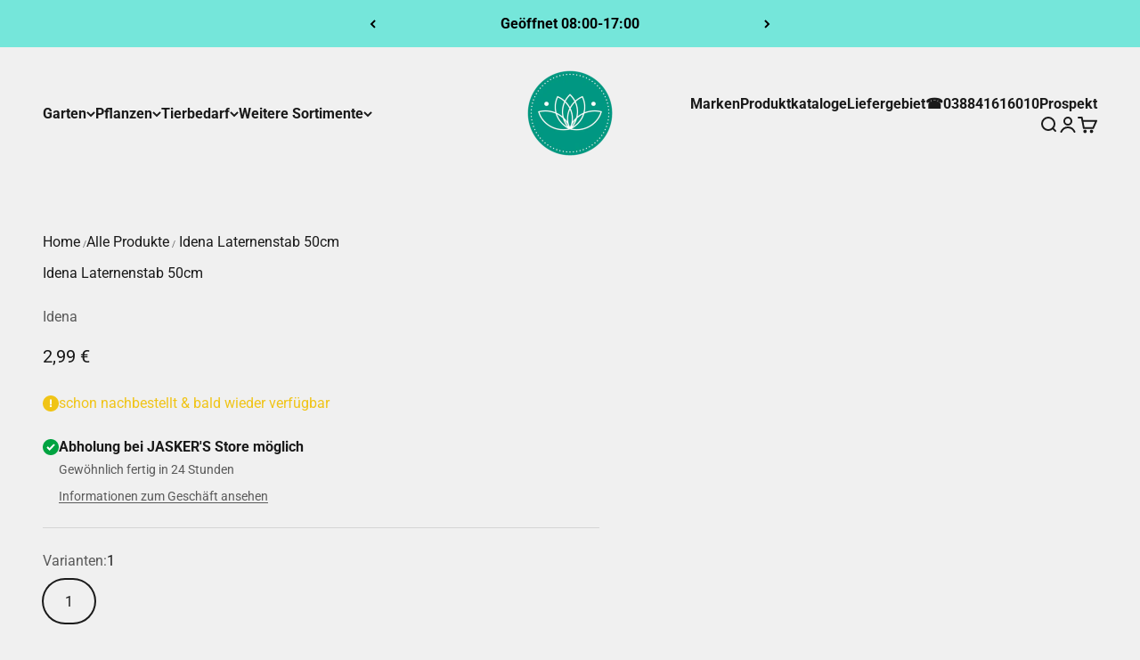

--- FILE ---
content_type: text/javascript; charset=utf-8
request_url: https://www.jasker.shop/products/idena-laternenstab-50cm.js
body_size: 142
content:
{"id":7204006101168,"title":"Idena Laternenstab 50cm","handle":"idena-laternenstab-50cm","description":"\u003cp\u003e\u003c\/p\u003e","published_at":"2022-10-13T12:18:15+02:00","created_at":"2022-10-03T20:50:30+02:00","vendor":"Idena","type":"","tags":["Alle Produkte","Spielwaren"],"price":299,"price_min":299,"price_max":299,"available":true,"price_varies":false,"compare_at_price":null,"compare_at_price_min":0,"compare_at_price_max":0,"compare_at_price_varies":false,"variants":[{"id":42050089877680,"title":"1","option1":"1","option2":null,"option3":null,"sku":"5616","requires_shipping":true,"taxable":true,"featured_image":null,"available":true,"name":"Idena Laternenstab 50cm - 1","public_title":"1","options":["1"],"price":299,"weight":17000,"compare_at_price":null,"inventory_management":"shopify","barcode":"4002372330170","requires_selling_plan":false,"selling_plan_allocations":[]}],"images":[],"featured_image":null,"options":[{"name":"Varianten","position":1,"values":["1"]}],"url":"\/products\/idena-laternenstab-50cm","requires_selling_plan":false,"selling_plan_groups":[]}